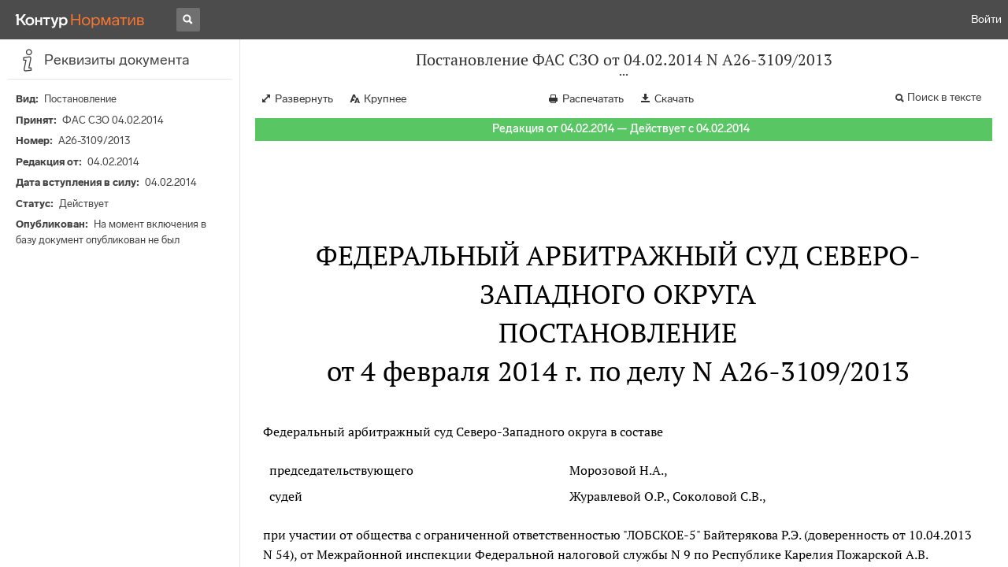

--- FILE ---
content_type: text/html; charset=utf-8
request_url: https://normativ.kontur.ru/document?moduleId=7&documentId=240415
body_size: 20164
content:


<!doctype html>
<html lang="ru" prefix="og: http://ogp.me/ns# article: http://ogp.me/ns/article#">
<head runat="server">
	<meta charset="utf-8">


<title>Постановление ФАС СЗО от 04.02.2014 N А26-3109/2013 &mdash; Редакция от 04.02.2014 &mdash; Контур.Норматив</title>

	<meta name="description" content="Постановление ФАС СЗО от 04.02.2014 N А26-3109/2013 об оставлении без изменения постановления: частично удовлетворив иск о признании частично недействительным решения налогового органа, суд исходил из того, что налоговым органом в ходе проверки не получено доказательств, опровергающих реальность операций по поставке спорным контрагентом товаров обществу, представленные налогоплательщиком документы подтверждают факт поставки заявителю товара &mdash; Редакция от 04.02.2014 &mdash; с последними изменениями скачать на сайте Контур.Норматив" />

	<meta name="keywords" content="Постановление ФАС СЗО от 04.02.2014 N А26-3109/2013"/>

	<link rel="canonical" href="https://normativ.kontur.ru/document?moduleId=7&documentId=240415" />



	<meta http-equiv="X-UA-Compatible" content="IE=edge">
	<meta name="viewport" content="width=device-width, initial-scale=1">

	
<script src="/theme/js/lib/sentry-7.106.1.min.js?540622180" crossorigin="anonymous"></script>
<script>
	Sentry.init({
		dsn: "https://1ba55aec74cf403a96b32cadeffe9d90@sentry.kontur.host/1023",
		environment: "prod",
		release: "111e34910b2c8c58cfa32a647800ce4dcfc6141b",
		beforeSend: function(event) {
			event.fingerprint = ['{{ default }}', "prod"];

			return event;
		},
		tracesSampleRate: 0.1,
	});
	Sentry.setUser({
		id: null
	});
	Sentry.setTag("protocol", document.location.protocol);
	if (!Object.fromEntries) {
		Sentry.setTag("OldBrowser", "OldBrowser");
	}
</script>
	
<script src="https://metrika.kontur.ru/tracker/normativ.js"></script>
<script src="/theme/js/click-listener.js"></script>
<script>
	normativQueue = [];
	window.listenToClicks(function (trackData) {
		var action = [trackData.id, trackData.className, trackData.textContent].join(' ');
		normativQueue.push(['trackEvent', 'normativ-auto', action, null, JSON.stringify(trackData)]);
	});
</script>


	

<link rel="shortcut icon" type="image/x-icon" href="https://s.kontur.ru/common-v2/icons-products/normativ/favicon/favicon.ico">
<link rel="apple-touch-icon" sizes="120x120" href="/apple-touch-icon.png?v=3">
<link rel="icon" type="image/png" sizes="32x32" href="https://s.kontur.ru/common-v2/icons-products/normativ/favicon/normativ-favicon-32.png">
<link rel="icon" type="image/png" sizes="16x16" href="https://s.kontur.ru/common-v2/icons-products/normativ/favicon/normativ-favicon-16.png">

<link href="/theme/css/document.min.css?540622180" rel="stylesheet"/>
<link href="/theme/css/doc.min.css?540622180" rel="stylesheet"/>



<script type="text/javascript">
	(function() {
		var alreadyInited = window.currentAccountInfo != null;
		if (alreadyInited)
			return;

		var info = window.currentAccountInfo = {
			id: null,
			region: null,
			autoRegion: null,
			roles: "Guest",
			isExternUser: false,
			isDemoUser: false,
			isExpert: false,			
		};

		
	})();
</script>

	<script src="/theme/js/doc-page.min.js?540622180" type="text/javascript"></script>
	<script src="https://yastatic.net/es5-shims/0.0.2/es5-shims.min.js"></script>
	<script src="https://yastatic.net/share2/share.js"></script>

	

<script>
    var pageOptions = pageOptions || {};
    pageOptions.common = {"account":{"accountId":null,"portalUserId":null,"userName":null,"email":null,"newEmail":null,"emailApproved":null,"inn":null,"kpp":null,"phone":null,"orgName":null},"isFTest":false,"tokenInput":"\u003cinput name=\u0022__RequestVerificationToken\u0022 type=\u0022hidden\u0022 value=\u0022tGw1v9qywy3Bq9ctxF26FU564wfUjx9VK1y3szamGaJly9UQI/n/2Ymyb2oyjC1ZMEFHSGrAgOOcQTyNn6tLwIFnFtS++9+/AvIhZwrX67xw86dUYNb67hktVpRjpzkjsswQWg==\u0022 /\u003e"};
    window.microSessionId = "8010fee2-beed-457b-bee5-6f6a41f4db97";
</script>
</head>
<body class="document   " id="document">
<div id="root"></div>
		<div id="OldBrowsersWarning" style="max-height: 66px;" data-tid="OldBrowsersWarning"></div>
<script>
	document.backendVersion =
		'111e34910b2c8c58cfa32a647800ce4dcfc6141b';

	function mobileExpand() {
		var $body = $(document.body);
		if ($(window).width() < 800) {
			$body.addClass('is-mobile-view is-mobile-expanded');
			if ($body.hasClass('is-expanded')) {
				$body.removeClass('is-expanded').addClass('-is-expanded');
			}
		} else {
			$body.removeClass('is-mobile-view is-mobile-expanded');
			if ($body.hasClass('-is-expanded')) {
				$body.removeClass('-is-expanded').addClass('is-expanded');
			}
		}
	}

	mobileExpand();
	$(window).on('resize', mobileExpand);
</script>


<div class="l-main" id="document-area">
			<div class="l-aside">
				

<div class="sidebar" id="js-sidebar">
	<div class="sidebar-blocks">
			<div class="sidebar-block sidebar-info is-active" data-sidebar-block-type="info" style="bottom:0px;top:0px;">
				<div class="sidebar-block-title" data-clickable data-tid="SidebarBlockTitle">
					<span class="sidebar-block-title-icon">
						<span class="icon"></span>
					</span>
					<span class="sidebar-block-title-text">Реквизиты документа</span>
				</div>
				<div class="sidebar-block-content" id="js-sidebar-info-frame">
					

<div class="doc_info">
		<div class="doc_info-text dt-list_colon-separated">
			<dl><dt>Вид</dt><dd>Постановление</dd>
<dt>Принят</dt><dd>ФАС СЗО 04.02.2014</dd>
<dt>Номер</dt><dd>А26-3109/2013</dd>
<dt>Редакция от</dt><dd>04.02.2014</dd>
<dt>Дата вступления в силу</dt><dd>04.02.2014</dd>
<dt>Статус</dt><dd>Действует</dd>
<dt>Опубликован</dt><dd>На момент включения в базу документ опубликован не был</dd>
</dl>
		</div>
</div>
				</div>
			</div>
	</div>
</div>

			</div>			
	<div class="l-content">
		<div class="doc_frame" id="js-doc-frame">
			<div class="doc_frame-scroll" id="js-doc-scroll-container">
				


<div class="l-container doc_header" id="js-doc-header">
	<div class="doc_header-wrapper">
		<div class="doc_header-container">
			<div class="doc_header-content">
				
<div class="doc_titlebar-wrapper">
	<div class="doc_titlebar" id="js-titlebar" data-clickable data-tid="DocTitlebar">
		<h1 class="doc_titlebar-title">Постановление ФАС СЗО от 04.02.2014 N А26-3109/2013</h1>
			<div class="doc_titlebar-title-second">&quot;Об оставлении без изменения постановления: частично удовлетворив иск о признании частично недействительным решения налогового органа, суд исходил из того, что налоговым органом в ходе проверки не получено доказательств, опровергающих реальность операций по поставке спорным контрагентом товаров обществу, представленные налогоплательщиком документы подтверждают факт поставки заявителю товара&quot;</div>
			<div class="doc_titlebar-toggle"></div>
	</div>
</div>

				<div class="doc_toolbar-wrapper">
	<div class="doc_toolbar" id="js-doc-page-toolbar"></div>
</div>
				




	<div class="rev_info-wrapper">
		<div class="rev_info rev_info--current" id="js-revisions-info">
			<div class="rev_info-status" id="js-revisions-status" data-status="Actual" data-status-type="General"><b>Редакция от 04.02.2014 &mdash; Действует с 04.02.2014</b></div>
		</div>
	</div>
			</div>
		</div>
	</div>
</div>
				<div class="l-container doc_frame-container" id="js-doc-frame-container">
					<div class="doc_container fs-smaller" id="js-doc-container">
						<div class="doc_frame-page doc_frame-page--fst is-in-viewport" >
								<div class="doc_text lmml-0" id="js-doc-text">
										<div class="doc_text_part" id="js-doc-text-part">
											<div class="doc_text_part-content" id="js-doc-text-content-part" >
												<P class="dt-p" data-wi="0"><A NAME="l0"></A></P><H2 style="text-align: center" data-wi="0">ФЕДЕРАЛЬНЫЙ АРБИТРАЖНЫЙ СУД СЕВЕРО-ЗАПАДНОГО ОКРУГА</H2><H2 style="text-align: center" data-wi="5">ПОСТАНОВЛЕНИЕ <BR>от 4 февраля 2014 г. по делу N А26-3109/2013</H2><P class="dt-p" data-wi="15">Федеральный арбитражный суд Северо-Западного округа в составе</P><DIV class="clearfix"><DIV ALIGN=LEFT class="f_l"><TABLE WIDTH=90% BORDER=0 CELLSPACING=0 class='bc'><TR data-wi="22"><TD VALIGN=top FRAME=0 class='ln tn rn bn'><A NAME="l1"></A>председательствующего</TD> <TD VALIGN=top FRAME=0 class='ln tn rn bn'>Морозовой Н.А.,</TD></TR><TR data-wi="25"><TD VALIGN=top FRAME=0 class='ln tn rn bn'>судей</TD> <TD VALIGN=top FRAME=0 class='ln tn rn bn'>Журавлевой О.Р., Соколовой С.В.,</TD></TR></TABLE></DIV></DIV><P class="dt-p" data-wi="30">при участии от общества с ограниченной ответственностью &quot;ЛОБСКОЕ-5&quot; Байтерякова Р.Э. (доверенность от 10.04.2013 N 54), от Межрайонной инспекции Федеральной налоговой службы N 9 по Республике Карелия Пожарской А.В. (доверенность от 06.12.2013 N 06-05/13-16), рассмотрев 04.02.2014 в открытом судебном заседании кассационную жалобу Межрайонной инспекции Федеральной налоговой службы N 9 по Республике Карелия на постановление Тринадцатого арбитражного апелляционного суда от 16.10.2013 по делу N А26-3109/2013 (судьи Горбачева О.В., Будылева М.В., Семиглазов В.А.),<A NAME="l2"></A><A NAME="l47"></A></P><span class="dt-b"></span><P ALIGN=center data-wi="100">установил:</P><span class="dt-b"></span><P class="dt-p" data-wi="101">Общество с ограниченной ответственностью &quot;ЛОБСКОЕ-5&quot;, место нахождения: 186350, Республика Карелия, Медвежьегорский район, станция Пергуба, ОГРН 1021001010250 (далее - Общество, ООО &quot;ЛОБСКОЕ-5&quot;), обратилось в Арбитражный суд Республики Карелия с заявлением, уточненным в порядке <A HREF="/document?moduleId=1&amp;documentId=175440#l215" class="a" TARGET="_blank">статьи 49</A> Арбитражного процессуального кодекса Российской Федерации (далее - АПК РФ), о признании недействительным решения Межрайонной инспекции Федеральной налоговой службы N 9 по Республике Карелия, место нахождения: 186352, Республика Карелия, город Медвежьегорск, Заводская улица, дом 7, ОГРН 1041003430005 (далее - Инспекция), от 07.02.2013 N 07-03/8 в части предложения уплатить излишне возмещенный налог на добавленную стоимость (далее - НДС) в сумме 1 389 661 руб. и пени в размере 134 084 руб. 78 коп., начисленные за нарушение срока уплаты этого налога, а также в части привлечения Общества к ответственности, предусмотренной <A HREF="/document?moduleId=1&amp;documentId=220988#l2808" class="a" TARGET="_blank">статьей 123</A> Налогового кодекса Российской Федерации (далее - НК РФ), в виде штрафа в сумме 165 782 руб. 60 коп.<A NAME="l3"></A><A NAME="l48"></A><A NAME="l4"></A></P><P class="dt-p" data-wi="244">Решением суда первой инстанции от 26.06.2013 (судья Гарист С.Н.) заявленные требования удовлетворены частично. Суд признал недействительным оспариваемое решение Инспекции в части привлечения к налоговой ответственности по <A HREF="/document?moduleId=1&amp;documentId=220988#l2808" class="a" TARGET="_blank">статье 123</A> НК РФ и обязал налоговый орган устранить допущенные нарушения прав и законных интересов заявителя. В удовлетворении остальной части заявленных требований отказано.<A NAME="l49"></A><A NAME="l5"></A></P><P class="dt-p" data-wi="293">Постановлением апелляционного суда от 16.10.2013 решение суда от 26.06.2013 отменено в части отказа в удовлетворении требований Общества. Суд признал недействительным решение Инспекции от 07.02.2013 N 07-03/8 в части доначисления НДС в сумме 1 389 661 руб. и пеней в размере 134 056 руб. 64 коп. В остальной части решение суда оставлено без изменения.<A NAME="l50"></A></P><P class="dt-p" data-wi="346">В кассационной жалобе Инспекция, ссылаясь на нарушение судом апелляционной инстанции норм материального права и на несоответствие его выводов фактическим обстоятельствам и имеющимся в деле доказательствам, просит отменить вынесенное им постановление и принять по данному делу новый судебный акт - об отказе Обществу в удовлетворении заявления.<A NAME="l6"></A></P><P class="dt-p" data-wi="391">Податель жалобы утверждает об отсутствии реальных финансово-хозяйственных отношений между ООО &quot;ЛОБСКОЕ-5&quot; и обществом с ограниченной ответственностью &quot;Компания ТрансСтрой&quot; (далее - ООО &quot;Компания ТрансСтрой&quot;), связанных с приобретением товара. В данном случае, как считает налоговый орган, имеющиеся у налогоплательщика документы содержат недостоверные сведения, у поставщика не имелось возможности осуществить поставку товара, Обществом не проявлена должная осмотрительности при выборе контрагента.<A NAME="l51"></A><A NAME="l7"></A></P><P class="dt-p" data-wi="449">Инспекция также не согласна с постановлением апелляционного суда в части признания недействительным ее решения о привлечении Общества к ответственности, предусмотренной <A HREF="/document?moduleId=1&amp;documentId=220988#l2808" class="a" TARGET="_blank">статьей 123</A> НК РФ. Как указывает налоговый орган, объективной стороной правонарушения, ответственность за которое установлена этой статьей, является неперечисление (неполное перечисление) сумм налога на доходы физических лиц (далее - НДФЛ), подлежащего удержанию и перечислению налоговым агентом в установленный срок. Факт наличия у заявителя переплаты не освобождает его от обязанности перечислить в бюджет сумму налога, фактического удержанного из доходов физических лиц в срок, указанный в <A HREF="/document?moduleId=1&amp;documentId=221342#l6573" class="a" TARGET="_blank">пункте 6</A> статьи 226 НК РФ.<A NAME="l52"></A><A NAME="l8"></A></P><P class="dt-p" data-wi="539">В отзыве на кассационную жалобу ООО &quot;ЛОБСКОЕ-5&quot;, считая обжалуемое постановление апелляционного суда, законным и обоснованным, просит оставить его без изменения, а жалобу налогового органа - без удовлетворения.<A NAME="l53"></A></P><P class="dt-p" data-wi="567">В судебном заседании представитель Инспекции поддержал доводы кассационной жалобы, а представитель Общества возражал против ее удовлетворения по мотивам, изложенным в отзыве.<A NAME="l9"></A></P><P class="dt-p" data-wi="588">Законность обжалуемого судебного акта проверена в кассационном порядке.</P><P class="dt-p" data-wi="596">Как видно из материалов дела, Инспекцией проведена выездная налоговая проверка правильности исчисления, полноты и своевременности уплаты (удержания и перечисления) ООО &quot;ЛОБСКОЕ-5&quot; в бюджет налогов и сборов, в том числе НДС за период с 01.01.2010 по 31.12.2010 и НДФЛ, подлежащего удержанию и перечислению в бюджет Обществом как налоговым агентом, за период с 01.11.2010 по 31.12.2011. По результатам проверки налоговым органом составлен акт от 09.11.2012 N 11-03/70 и с учетом представленных налогоплательщиком возражений и материалов, полученных в ходе дополнительных мероприятий налогового контроля, принято решение от 07.02.2013 N 07-03/8 о привлечении к ответственности за совершение налогового правонарушения. Указанным решением Обществу уменьшена сумма НДС, излишне заявленного к возмещению, в сумме 1 389 661 руб. и предложено уплатить указанную сумму налога и 134 056 руб. 64 коп. пеней. Этим решением налоговый орган также предложил заявителю удержать и перечислить в бюджет 3 510 руб. неудержанного НДФЛ или письменно сообщить о невозможности его удержания и начислил 610 руб. 41 коп. пеней за несвоевременное перечисление в бюджет НДФЛ. Кроме того, Общество привлечено к ответственности, предусмотренной <A HREF="/document?moduleId=1&amp;documentId=220988#l2808" class="a" TARGET="_blank">статьей 123</A> НК РФ, в виде взыскания штрафа в сумме 166 484 руб. 60 коп.<A NAME="l54"></A><A NAME="l10"></A><A NAME="l55"></A><A NAME="l11"></A></P><P class="dt-p" data-wi="778">Управление Федеральной налоговой службы по Республике Карелия решением от 11.04.2013 N 13-11/03231с оставило без изменения обжалованное налогоплательщиком в апелляционном порядке решение Инспекции.</P><P class="dt-p" data-wi="800">Посчитав решение Инспекции от 07.02.2013 N 07-03/8 незаконным в части, ООО &quot;ЛОБСКОЕ-5&quot; оспорило его в арбитражном суде.<A NAME="l56"></A></P><P class="dt-p" data-wi="817">Суд первой инстанции отказал Обществу в удовлетворении требования о признании недействительным оспариваемого решения Инспекции в части доначисления НДС и пеней по взаимоотношениям с ООО &quot;Компания ТрансСтрой&quot;. Суд пришел к выводу, что имеющиеся в материалах дела доказательства и установленные на их основе обстоятельства в совокупности документально подтверждают только факт наличия взаимоотношений между Обществом и названным поставщиком при фактическом отсутствии совершения в отношении спорного товара каких-либо хозяйственных операций. По мнению суда, из приобщенных в дело доказательств невозможно сделать вывод об осуществлении Обществом операций по приобретению товара, в то же время эти доказательства свидетельствуют о нереальности заявленных им хозяйственных операций и подтверждают позицию Инспекции о незаконном предъявлении налогоплательщиком к возмещению спорной суммы НДС.<A NAME="l12"></A><A NAME="l57"></A><A NAME="l13"></A></P><P class="dt-p" data-wi="928">Апелляционный суд отменил решение суда первой инстанции в этой части. Принимая такое решение, суд исходил из того, что налоговым органом в ходе проверки не получено доказательств, опровергающих реальность операций по поставке спорным контрагентом товаров Обществу. Представленные налогоплательщиком документы, а также обстоятельства, установленные вступившими в законную силу судебными актами по делу N А26-11148/2012, в совокупности подтверждают факт поставки ООО &quot;Компания ТрансСтрой&quot; заявителю товара. При реальности произведенного сторонами исполнения по сделке факт непредставления поставщиками второго и третьего звена документов не свидетельствует о получении Обществом необоснованной налоговой выгоды. Доказательств непроявления ООО &quot;ЛОБСКОЕ-5&quot; должной осмотрительности и осторожности при выборе контрагента, а также согласованных действий указанных лиц, направленных на получение необоснованной налоговой выгоды, Инспекцией в материалы дела не представлено.<A NAME="l58"></A><A NAME="l14"></A><A NAME="l15"></A></P><P class="dt-p" data-wi="1042">Кассационная инстанция, рассмотрев материалы дела и проверив правильность применения судом апелляционной инстанции норм материального и процессуального права, не находит оснований для удовлетворения жалобы налогового органа по рассматриваемому эпизоду.</P><P class="dt-p" data-wi="1070">В результате выездной налоговой проверки Инспекцией сделан вывод о завышении Обществом предъявленного к возмещению за IV квартал 2010 года НДС в результате неправомерного предъявления к вычету 1 389 661 руб. этого налога по счету-фактуре от 29.10.2010 N 29101, выставленному ООО &quot;Компания ТрансСтрой&quot;. Как указал налоговый орган, установленные в ходе проверки обстоятельства свидетельствуют об отсутствии реальных хозяйственных операций между заявителем и указанным контрагентом; представленные налогоплательщиком документы содержат недостоверные сведения и не подтверждают факт доставки товара от поставщика.<A NAME="l59"></A><A NAME="l16"></A></P><P class="dt-p" data-wi="1147">В постановлении Пленума Высшего Арбитражного Суда Российской Федерации <A HREF="/document?moduleId=7&amp;documentId=98469#l0" data-status="actual" class="a" TARGET="_blank">от 12.10.2006 N 53</A> &quot;Об оценке арбитражными судами обоснованности получения налогоплательщиками налоговой выгоды&quot; разъяснено, что судебная практика разрешения налоговых споров исходит из презумпции добросовестности налогоплательщиков и иных участников правоотношений в сфере экономики. В связи с этим предполагается, что действия налогоплательщика, имеющие своим результатом получение налоговой выгоды, экономически оправданны, а сведения, содержащиеся в налоговой декларации и бухгалтерской отчетности, достоверны.<A NAME="l60"></A><A NAME="l17"></A></P><P class="dt-p" data-wi="1213">Представление налогоплательщиком в налоговый орган всех надлежащим образом оформленных документов, предусмотренных законодательством о налогах и сборах, в целях получения налоговой выгоды является основанием для ее получения, если налоговым органом не доказано, что сведения, содержащиеся в этих документах, неполны, недостоверны и (или) противоречивы.<A NAME="l61"></A><A NAME="l18"></A></P><P class="dt-p" data-wi="1255">На основании <A HREF="/document?moduleId=1&amp;documentId=221342#l461" class="a" TARGET="_blank">пункта 1</A> статьи 171 НК РФ налогоплательщик имеет право уменьшить общую сумму налога, исчисленную в соответствии со <A HREF="/document?moduleId=1&amp;documentId=221342#l11363" class="a" TARGET="_blank">статьей 166</A> НК РФ, на установленные <A HREF="/document?moduleId=1&amp;documentId=221342#l461" class="a" TARGET="_blank">статьей 171</A> НК РФ налоговые вычеты. Вычетам согласно <A HREF="/document?moduleId=1&amp;documentId=221342#l3832" class="a" TARGET="_blank">статье 172</A> НК РФ подлежат суммы НДС, предъявленные налогоплательщику при приобретении товаров (работ, услуг), после принятия на учет указанных товаров (работ, услуг) и при наличии соответствующих первичных документов. Налоговые вычеты, предусмотренные <A HREF="/document?moduleId=1&amp;documentId=221342#l461" class="a" TARGET="_blank">статьей 171</A> НК РФ, производятся на основании соответствующих требованиям <A HREF="/document?moduleId=1&amp;documentId=221342#l416" class="a" TARGET="_blank">статьи 169</A> НК РФ счетов-фактур, выставленных продавцами при приобретении налогоплательщиком товаров (работ, услуг), после принятия на учет указанных товаров (работ, услуг) при наличии соответствующих первичных документов.<A NAME="l62"></A><A NAME="l19"></A></P><P class="dt-p" data-wi="1354">С учетом изложенного, при соблюдении названных требований статей <A HREF="/document?moduleId=1&amp;documentId=221342#l416" class="a" TARGET="_blank">169</A>, <A HREF="/document?moduleId=1&amp;documentId=221342#l461" class="a" TARGET="_blank">171</A> и <A HREF="/document?moduleId=1&amp;documentId=221342#l3832" class="a" TARGET="_blank">172</A> НК РФ налогоплательщик вправе претендовать на получение налогового вычета при исчислении НДС.<A NAME="l63"></A></P><P class="dt-p" data-wi="1379">Применение налоговых вычетов по НДС и возмещение налога правомерно при наличии документов, отвечающих требованиям достоверности и подтверждающих реальные хозяйственные операции, обязанность по представлению которых лежит на налогоплательщике - покупателе товаров (работ, услуг). При оценке доказательств, подтверждающих или опровергающих реальность осуществления хозяйственных операций, необходима проверка их достоверности (<A HREF="/document?moduleId=1&amp;documentId=175440#l333" class="a" TARGET="_blank">часть 3</A> статьи 71 АПК РФ).<A NAME="l20"></A></P><P class="dt-p" data-wi="1432">Судом апелляционной инстанции установлено и Инспекцией не оспаривается, что в период с 21.09.2010 по 11.07.2011 Общество осуществляло реконструкцию железнодорожного пути необщего пользования, примыкающего к станции Пергуба Октябрьской железной дороги (том дела 2, листы 30 - 34).<A NAME="l64"></A><A NAME="l21"></A></P><P class="dt-p" data-wi="1468">Для целей строительства железнодорожного полотна Обществом заключен договор от 03.09.2010 с ООО &quot;Компания ТрансСтрой&quot;. В соответствии с приложением N 1 к договору поставке подлежат рельсы РШР КБ-65 эпюра 1841 с/г с переборкой, рельсы РШР КБ-65 эпюра с/г с переборкой, комплект стрелочного перевода Р-65, 1/9 с/г и переводной механизм. Общая стоимость товара по договору с НДС составляет 9 109 999 руб. 43 коп.; поставка товара осуществляется после 30% предоплаты в течение 10 дней по адресу: Республика Карелия, Медвежьегорский район, промышленная площадка ООО &quot;ЛОБСКОЕ-5&quot;, станция Пергуба.<A NAME="l65"></A><A NAME="l22"></A></P><P class="dt-p" data-wi="1554">В декларации за IV квартал 2010 года Общество включило в состав налоговых вычетов 1 389 660 руб. 93 коп. НДС в связи с приобретением в октябре 2010 года товара у ООО &quot;Компания ТрансСтрой&quot;. В обоснование применения налоговых вычетов налогоплательщиком представлены договор с приложением N 1, счет-фактура от 29.10.2010 N 29101, товарная накладная от 29.10.2010 N 29101 (том дела 2, листы 11 - 16).</P><P class="dt-p" data-wi="1618">Опрошенный Инспекцией в ходе выездной проверки Шушеров В.В. (учредитель и руководитель ООО &quot;Компания ТрансСтрой&quot; в период с декабря 2009 года по декабрь 2010 года), сообщил, что основным видом деятельности названной организации в 2010 году являлась купля-продажа строительных материалов. Шушеров В.В. подтвердил наличие хозяйственных операций с Обществом в 2010 году по поставке товаров, а также пояснил, что все финансовые и хозяйственные документы подписывал лично, расчеты производились путем безналичной оплаты, ООО &quot;Компания ТрансСтрой&quot; не является производителем товара, не имеет в собственности или аренде складских помещений, поскольку закупка товара осуществлялся под конкретный заказ покупателя (протокол опроса от 16.03.2012 N 4.7-08/18; том дела 2, листы 17 - 21).<A NAME="l23"></A><A NAME="l66"></A><A NAME="l24"></A></P><P class="dt-p" data-wi="1722">Соответствие счета-фактуры от 29.10.2010 N 29101 требованиям <A HREF="/document?moduleId=1&amp;documentId=221342#l416" class="a" TARGET="_blank">статьи 169</A> НК РФ не оспаривается налоговым органом. Подписание Шушеровым В.В. этого счета-фактуры и товарной накладной от 29.10.2010 N 29101 подтверждено заключением эксперта N 1999/169 (том дела 2, листы 22 - 27).</P><P class="dt-p" data-wi="1761">Оплата приобретенного у ООО &quot;Компания ТрансСтрой&quot; товара осуществлена Обществом частично (в сумме 5 465 999 руб. 66 коп.) путем перечисления денежных средств на расчетный счет контрагента и последним получена. Указанный товар оприходован Обществом и использован при реконструкции железнодорожного пути необщего пользования.<A NAME="l67"></A><A NAME="l25"></A></P><P class="dt-p" data-wi="1802">В связи с неполной оплатой Обществом товара ООО &quot;Компания ТрансСтрой&quot; обратилось в Арбитражный суд Республики Карелия с иском о взыскании 3 643 999 руб. 77 коп. задолженности за продукцию, поставленную по договору поставки от 03.09.2010. Решением Арбитражного суда Республики Карелия от 19.02.2012 по делу N А26-11148/2012, оставленным без изменения постановлением Тринадцатого арбитражного апелляционного суда от 14.06.2013, исковые требования ООО &quot;Компания ТрансСтрой&quot; удовлетворены.<A NAME="l68"></A><A NAME="l26"></A></P><P class="dt-p" data-wi="1864">Приняв во внимание названные обстоятельства, апелляционный суд пришел к правильному выводу о том, что позиция суда первой инстанции о недоказанности Обществом реальности хозяйственных операций, в отношении которых заявлены спорные налоговые вычеты, не соответствует действительности.</P><P class="dt-p" data-wi="1898">Суд апелляционной инстанции обоснованно признал несостоятельным довод Инспекции, поддержанный судом первой инстанции, о том, что непредставление заявителем товарно-транспортных накладных свидетельствует об отсутствии реальных операций по поставке товара.<A NAME="l27"></A></P><P class="dt-p" data-wi="1925">Как установлено апелляционным судом, согласно условиям договора от 03.09.2010 поставка товара осуществляется контрагентом по адресу: Республика Карелия, Медвежьегорский район, промышленная площадка ООО &quot;ЛОБСКОЕ-5&quot;, станция Пергуба, то есть на склад покупателя. Следовательно, доставка товара входила в обязанности поставщика. Общество в подтверждение получения товара представило товарную накладную по форме ТОРГ-12, содержащую сведения о грузоотправителе, грузополучателе, поставщике, плательщике, о наименовании товара, его количестве и цене, а также указание на должности лиц отпустивших и принявших товар, их подписи, что подтверждает факт отгрузки товара. Отклоняя утверждение Инспекции о том, что товарно-транспортная накладная является единственным документом, служащим для оприходования покупателем товаров, суд апелляционной инстанции учел правовую позицию, сформированную Высшим Арбитражным Судом Российской Федерации в постановлении Президиума <A HREF="/document?moduleId=7&amp;documentId=183641#l0" data-status="actual" class="a" TARGET="_blank">от 09.12.2010 N 8835/10</A>.<A NAME="l69"></A><A NAME="l28"></A><A NAME="l70"></A></P><P class="dt-p" data-wi="2041">Довод налогового органа об отсутствии у ООО &quot;Компания ТрансСтрой&quot; на момент поставки товара Обществу необходимого количества товара был предметом рассмотрения и оценки апелляционного суда.<A NAME="l29"></A></P><P class="dt-p" data-wi="2065">Судом выяснено, что Инспекцией в ходе проверки на основании данных о движении денежных средств по расчетному счету названного контрагента установлено перечисление денежных средств а адрес общества с ограниченной ответственностью &quot;Элит Строй Дом&quot; с назначением платежа &quot;оплата по договору купли-продажи&quot;, общества с ограниченной ответственностью &quot;Парагон&quot; с назначением платежа &quot;оплата по договору купли-продажи за стройматериалы&quot;, индивидуального предпринимателя Шуба С.М. с назначением платежа &quot;за транспортные услуги&quot; и &quot;оплата за изделия ПВХ&quot;. В ходе опроса предприниматель Шуба С.М. пояснил, что в 2010 году он осуществлял поставку товаров ООО &quot;Компания ТрансСтрой&quot;, приобретенного им в свою очередь у общества с ограниченной ответственностью &quot;Гранд&quot; (далее - ООО &quot;Гранд&quot;). Оплата товара осуществлялась безналичным путем и путем передачи наличных денежных средств. По требованию Инспекции Шуба С.М. представил соответствующие документы.<A NAME="l71"></A><A NAME="l30"></A><A NAME="l72"></A></P><P class="dt-p" data-wi="2190">Как указал апелляционный суд, анализ наименования и количества товара, поставленного по цепочке: ООО &quot;Гранд&quot; - предприниматель Шуба С.М. - ООО &quot;Компания ТрансСтрой&quot;, позволяет сделать вывод о том, что на момент поставки спорного товара в адрес Общества заявленный налогоплательщиком контрагент фактически обладал необходимым количеством товара для реального исполнения обязательств по договору от 03.09.2010. Утверждение Инспекции о том, что поставленный от ООО &quot;Гранд&quot; в адрес предпринимателя Шуба С.М. товар в дальнейшем ООО &quot;Компания ТрансСтрой&quot; в полном объеме реализовало обществу с ограниченной ответственностью &quot;ЕСГ-Диабаз&quot;, документально не подтверждено.<A NAME="l31"></A><A NAME="l73"></A></P><P class="dt-p" data-wi="2276">На основании изложенного следует согласиться с выводом суда апелляционной инстанции о том, что довод Инспекции об отсутствии у ООО &quot;Компания ТрансСтрой&quot; объективной возможности в поставке товаров в адрес Общества является предположительным и в нарушение требований <A HREF="/document?moduleId=1&amp;documentId=175440#l294" class="a" TARGET="_blank">статьи 65</A> АПК РФ не подтвержден соответствующими доказательствами.<A NAME="l32"></A></P><P class="dt-p" data-wi="2319">При таких обстоятельствах апелляционный суд пришел к правильному выводу о том, что налоговым органом в ходе проверки не получено доказательств, свидетельствующих о нереальности заявленных Обществом операций. Ссылка Инспекции на непредставление заявителем сертификатов качества продукции, поддержанная судом первой инстанции как одно из оснований отсутствия реальных операций, получила оценку апелляционного суда и отклонена, поскольку само по себе отсутствие сертификатов не свидетельствует о бестоварности сделки.<A NAME="l74"></A><A NAME="l33"></A></P><P class="dt-p" data-wi="2381">Более того, суд обоснованно принял во внимание, что в ходе проверки Инспекцией не выявлено обстоятельств, позволяющих усомниться в добросовестности Общества, и того, что сведения, содержащиеся в представленных им документах, неполны, недостоверны и (или) противоречивы. Не добыл налоговый орган и доказательств направленности действий ООО &quot;ЛОБСКОЕ-5&quot; при заключении и исполнении сделок с ООО &quot;Компания ТрансСтрой&quot; на получение необоснованной налоговой выгоды.<A NAME="l75"></A><A NAME="l34"></A></P><P class="dt-p" data-wi="2439">Апелляционный суд при рассмотрении дела всесторонне и полно исследовал фактические обстоятельства по делу, привел аргументы, на основании которых признал ошибочным позицию суда первой инстанции, оценил представленные доказательства и доводы участвующих в деле лиц в соответствии с требованиями <A HREF="/document?moduleId=1&amp;documentId=175440#l290" class="a" TARGET="_blank">главы 7</A> Арбитражного процессуального кодекса Российской Федерации.</P><P class="dt-p" data-wi="2483">Нарушений судом апелляционной инстанции норм материального и процессуального права не установлено, поэтому суд кассационной инстанции не усматривает оснований для отмены обжалуемого постановления по указанному эпизоду и удовлетворения жалобы Инспекции.<A NAME="l35"></A></P><P class="dt-p" data-wi="2512">В кассационной жалобе Инспекция оспаривает принятые по данному делу решение и постановление в части признания недействительным ее решения о привлечении к ответственности, предусмотренной <A HREF="/document?moduleId=1&amp;documentId=220988#l2808" class="a" TARGET="_blank">статьей 123</A> НК РФ, в виде штрафа в сумме 165 782 руб. 60 коп.</P><P class="dt-p" data-wi="2549">Положения <A HREF="/document?moduleId=1&amp;documentId=220988#l2808" class="a" TARGET="_blank">статьи 123</A> НК РФ предусматривают применение мер налоговой ответственности в виде взыскания штрафа в размере 20 процентов от суммы, подлежащей удержанию и (или) перечислению, за невыполнение налоговым агентом обязанности как по удержанию, так и (или) перечислению налогов.<A NAME="l76"></A><A NAME="l36"></A></P><P class="dt-p" data-wi="2587">Из материалов дела следует, что Инспекция в ходе проверки пришла к выводу о нарушении Обществом <A HREF="/document?moduleId=1&amp;documentId=221342#l6573" class="a" TARGET="_blank">пункта 6</A> статьи 226 НК РФ, выразившемся в несвоевременном перечислении в бюджет сумм удержанного с заработной платы НДФЛ в период с 01.11.2010 по 31.12.2011.</P><P class="dt-p" data-wi="2626">Согласно позиции ООО &quot;ЛОБСКОЕ-5&quot;, приведенной в направленном в суд заявлении и в отзыве на кассационную жалобу, привлечение его к ответственности по <A HREF="/document?moduleId=1&amp;documentId=220988#l2808" class="a" TARGET="_blank">статье 123</A> НК РФ неправомерно, поскольку в спорном периоде им досрочно перечислялись суммы НДФЛ, а также имелась переплата этого налога и налога на добычу полезных ископаемых. Кроме того, по мнению Общества, обоснованность его доводов подтверждается тем, что Инспекция пени начислила лишь в размере 28 руб. 14 коп. на сумму налога в размере 9078 руб., в остальной части пени не начислялись, поскольку обязанность налогового агента в соответствии с приложением N 3 признана исполненной в срок.<A NAME="l77"></A><A NAME="l37"></A></P><P class="dt-p" data-wi="2722">Суд первой инстанции признал недействительным оспариваемое решение Инспекции в части привлечения Общества к ответственности, предусмотренной <A HREF="/document?moduleId=1&amp;documentId=220988#l2808" class="a" TARGET="_blank">статьей 123</A> НК РФ. Принимая такое решение, суд указал на то, что Инспекция, установив действительную обязанность Общества по исчислению, удержанию у налогоплательщиков и перечислению в бюджет НДФЛ, при определении штрафа по <A HREF="/document?moduleId=1&amp;documentId=220988#l2808" class="a" TARGET="_blank">статье 123</A> НК РФ должна была учесть имеющуюся у Общества переплату по НДФЛ и налогу на добычу полезных ископаемых.<A NAME="l38"></A></P><P class="dt-p" data-wi="2787">Этот вывод суда сделан без учета правовой позиции Высшего Арбитражного Суда Российской Федерации, изложенной в постановлениях Президиума <A HREF="/document?moduleId=7&amp;documentId=207452#l0" data-status="actual" class="a" TARGET="_blank">от 25.09.2012 N 4050/12</A> и <A HREF="/document?moduleId=7&amp;documentId=217176#l0" data-status="actual" class="a" TARGET="_blank">от 16.04.2013 N 15638/12</A>, однако не привел к принятию неправильного решения.<A NAME="l78"></A><A NAME="l39"></A></P><P class="dt-p" data-wi="2821">Апелляционный суд оставил без изменения решение суда первой инстанции в части, касающейся рассматриваемого эпизода, исходя из того, что Инспекция в ходе проверки установила, что Общество перечисляло НДФЛ в бюджет за счет собственных средств налогового агента заблаговременно до момента фактического удержания с доходов налогоплательщиков соответствующего налога.</P><P class="dt-p" data-wi="2866">На основании изложенного, апелляционный суд в подтверждение законности и обоснованности вывода суда первой инстанции об отсутствии у налогового органа правовых оснований для привлечения Общества как налогового агента к ответственности, предусмотренной <A HREF="/document?moduleId=1&amp;documentId=220988#l2808" class="a" TARGET="_blank">статьей 123</A> НК РФ, указал на следующее: ООО &quot;ЛОБСКОЕ-5&quot; заблаговременно (до выплаты дохода физическим лицам) перечисляло в бюджет суммы НДФЛ, что не может являться обстоятельством для вывода о нарушении им обязанности налогового агента по перечислению НДФЛ.<A NAME="l40"></A></P><P class="dt-p" data-wi="2932">В кассационной жалобе Инспекция не оспаривает вывод апелляционного суда о том, что Общество в проверенном периоде (с 01.11.2010 по 30.12.2011) перечисляло в бюджетную систему Российской Федерации НДФЛ раньше, чем выплачивало своим работникам доход. Это подтвердил и представитель налогового органа в судебном заседании суда кассационной инстанции.<A NAME="l79"></A><A NAME="l41"></A></P><P class="dt-p" data-wi="2977">В силу положений <A HREF="/document?moduleId=1&amp;documentId=220988#l2255" class="a" TARGET="_blank">пункта 4</A> статьи 24, <A HREF="/document?moduleId=1&amp;documentId=220988#l2324" class="a" TARGET="_blank">подпункта 1</A> пункта 3 статьи 44, <A HREF="/document?moduleId=1&amp;documentId=220988#l4044" class="a" TARGET="_blank">подпункта 1</A> пункта 3 статьи 45 НК РФ обязанность налогового агента по перечислению налога считается исполненной с момента предъявления в банк поручения на перечисление в бюджетную систему Российской Федерации на соответствующий счет Федерального казначейства денежных средств со счета в банке при наличии на нем достаточного денежного остатка на день платежа.<A NAME="l80"></A><A NAME="l42"></A></P><P class="dt-p" data-wi="3040">Согласно абзацу 2 <A HREF="/document?moduleId=1&amp;documentId=220988#l2326" class="a" TARGET="_blank">пункта 1</A> статьи 45 НК РФ обязанность по уплате налога должна быть выполнена в срок, установленный законодательством о налогах и сборах. Налогоплательщик вправе исполнить обязанность по уплате налога досрочно.</P><P class="dt-p" data-wi="3072">На основании <A HREF="/document?moduleId=1&amp;documentId=220988#l3036" class="a" TARGET="_blank">пункта 8</A> статьи 45 и <A HREF="/document?moduleId=1&amp;documentId=220988#l2252" class="a" TARGET="_blank">пункта 2</A> статьи 24 НК РФ правило о досрочной уплате налога распространяется и на налоговых агентов.</P><P class="dt-p" data-wi="3095">В соответствии с <A HREF="/document?moduleId=1&amp;documentId=175440#l1516" class="a" TARGET="_blank">частью 1</A> статьи 286 АПК РФ арбитражный суд кассационной инстанции проверяет законность решений, постановлений, принятых арбитражным судом первой и апелляционной инстанций, устанавливая правильность применения норм материального права и процессуального права при рассмотрении дела и принятии обжалуемого судебного акта и исходя из доводов, содержащихся в кассационной жалобе и возражений относительно жалобы.<A NAME="l43"></A></P><P class="dt-p" data-wi="3148">Никаких доводов, свидетельствующих о неправильном применении судом апелляционной инстанции при рассмотрении эпизода, касающегося привлечения Общества к ответственности, предусмотренной <A HREF="/document?moduleId=1&amp;documentId=220988#l2808" class="a" TARGET="_blank">статьей 123</A> НК РФ, норм материального права, жалоба налогового органа не содержит.<A NAME="l81"></A><A NAME="l44"></A></P><P class="dt-p" data-wi="3178">В кассационной жалобе налогового органа отсутствуют и ссылки на имеющиеся в материалах дела доказательства, которые не были исследованы апелляционным судом и не получили правовой оценки, либо опровергают его выводы.</P><P class="dt-p" data-wi="3207">Поскольку приведенные в кассационной жалобе Инспекции доводы по рассмотренному эпизоду не свидетельствуют о неправильном применении судом апелляционной инстанции норм права, оснований для отмены или изменения обжалуемого постановления апелляционного суда и удовлетворения жалобы налогового органа суд кассационной инстанции не усматривает.<A NAME="l45"></A></P><P class="dt-p" data-wi="3246">Руководствуясь <A HREF="/document?moduleId=1&amp;documentId=175440#l2411" class="a" TARGET="_blank">статьей 286</A>, <A HREF="/document?moduleId=1&amp;documentId=175440#l1521" class="a" TARGET="_blank">пунктом 1</A> части 1 статьи 287 и <A HREF="/document?moduleId=1&amp;documentId=175440#l1543" class="a" TARGET="_blank">статьей 289</A> Арбитражного процессуального кодекса Российской Федерации, Федеральный арбитражный суд Северо-Западного округа</P><span class="dt-b"></span><P ALIGN=center data-wi="3269">постановил:</P><span class="dt-b"></span><P class="dt-p" data-wi="3270">постановление Тринадцатого арбитражного апелляционного суда от 16.10.2013 по делу N А26-3109/2013 оставить без изменения, а кассационную жалобу Межрайонной инспекции Федеральной налоговой службы N 5 по Республике Карелия - без удовлетворения.<A NAME="l82"></A></P><span class="dt-b"></span><P ALIGN=right data-wi="3300"><I>Председательствующий</I> <BR><I>Н.А. МОРОЗОВА</I></P><span class="dt-b"></span><P ALIGN=right data-wi="3303"><I>Судьи</I> <BR><I>О.Р. ЖУРАВЛЕВА</I> <BR><I>С.В. СОКОЛОВА</I><A NAME="l46"></A></P>
											</div>
										</div>
								</div>
						</div>
					</div>
				</div>
			</div>
					<div class="hidden-container">
						<div class="selection-popup js-selection-popup hide" id="js-selection-popup">
							<div class="selection-popup-container">
								<button id="js-selection-print-btn" class="selection-popup-link">
									<span class="ficon">&#xe010;</span>
									Напечатать
								</button>
								<button id="js-selection-download-btn" class="selection-popup-link">
									<span class="ficon">&#xe015;</span>
									Скачать
								</button>
								<button id="js-selection-share-btn" class="selection-popup-link">
									<span class="ficon">&#xe062;</span>
									Поделиться ссылкой
								</button>
							</div>
							<span class="selection-popup-close" id="js-selection-popup-close" data-clickable data-tid="SelectionPopupClose"></span>
							<span class="selection-popup-arrow"><span class="selection-popup-arrow-inner"></span></span>
							<button class="selection-popup-stub"></button>
						</div>
					</div>
					<div id="infoPlaceRoot"></div>	
		</div>
	</div>
</div>

<iframe id="js-doc-download-frame" name="js-doc-download-frame" width="1" height="1" frameborder="0" src="" style="position:absolute;top:-1000px;left:-1000px;z-index:-1000;"></iframe>

<script>
	var pageOptions = pageOptions || {};

	pageOptions.documentUrl = "/document";
	pageOptions.rawSearchQuery = null, //что искать в документе

	(function(pageOptions) {
		var loadedAt = new Date().getTime();
		var options = {
			accountId:
				0,
			hasApprovedEmail:
				false,
			mailService: null,
			
			moduleId: 7,
			documentId: 240415,			
			baseTitle: "Постановление ФАС СЗО от 04.02.2014 N А26-3109/2013",

			downloadUrl: '/rtf?moduleId=7&documentId=240415', //ссылка на скачивание
			isAttachmentAccessible: true,			
			isPrintable: true,
			printPageTitle: "Постановление ФАС СЗО от 04.02.2014 N А26-3109/2013",
			
			isFavoritesAvailable: true,
			isAuthenticated: false,
			isInFavorites: false,
			favoritesUrl: "/personal/favourites",
			isPaidUser: false,
			
			hasContents: false,
			hasBookmarks: false,
			hasRevisions: false,
			hasRecommendations: false,
			hasLinkedDocuments: false,
			needRelated: false,
			fontSize: 'small',
			hideChangeFontButton: false,
			hasDiff: false,

			contentsJSON: [],
			revisionsJSON: prepareServerData([{"moduleId":7,"documentId":240415,"date":"2014-02-04T00:00:00+04:00","entryDate":"2014-02-04T00:00:00+04:00","status":0,"hasEntryDate":true}]),			
			isNewForm: false,
			recommendationId: '00000000-0000-0000-0000-000000000000',
			recommendationsJSON: {},
			linkedDocumentsJSON: {},
			isCodex: false,
			successfullSearchLogUrl: "/search-in-document/log-search-in-text",

			queryFormsUrl: '/search-in-document/get-forms-of-words',

			orderUrl: '/tariff?returnUrl=%2Fdocument%3FmoduleId%3D7%26documentId%3D240415',

			isDocumentAccessible: true,

			needShowFavoritesNotificationOnSave: false,
			setUserPerformedFavoritesNotificationTargetActionUrl: '/write-or-update-current-account-flag?flagName=UserPerformedTargetActionInFavoritesNotification&flagValue=True',
			homeUrl: "https://normativ.kontur.ru/",
			loadedAt: loadedAt,

			wallpapers: {
				clientEvents: {
					category:
						"Document",
					actions: {
						showAllWallpaper: "ShowAllWallpaper"
					}
				}
			},
			sharedFragment: {"firstWordIndex":0,"lastWordIndex":0,"isEmpty":true},
			generateSharedFragmentLink: '/generate-link',
			textHash: "1870FA69D03230C7FF4ADDDAC633F30F",
			saveBookmarkUrl: undefined,
			deleteBookmarkUrl: undefined,
			bookmarksJSON: [],
			tutorials: {
				"showBookmarksTutorial": false,
				"showAddDocumentToFavoritesTutorial": false
			},
			bookmarksTutorialShownUrl: undefined,

			disableTutorials: false,

			isLargeDoc: false
		};

		var cEvents = {
			//параметры для клиентских событий
			category: "Document",
			disabledDocumentCategory: "DisabledDocument",			
			actions: {
				save: 'SaveDocument',
				print: 'PrintDocument',
				createLink: 'CreateLink',
				rangeSelected: 'RangeSelected',
				clickPrintForm: 'ClickPrintForm',
				saveForm: 'SavePrintForm',
				showForm: 'ShowPrintForm',
				showFormManual: 'ShowFormManual',
				enterFormManual: 'EnterFormManual',
				toFavourite: 'AddDocumentToFavourite',
				openDocumentRevisions: 'OpenDocumentRevisions',
				showInfo: 'OpenDocumentInfo',
				showBookmarkManual: 'ShowAllMark',
				expandHeader: 'ExpandHeader',
				collapseHeader: 'CollapseHeader',
				enterFavourite: 'EnterFavourite',
				promoBlockClick: 'PromoBlockClick',
				returnMain: 'ReturnMain',
				changeTypeSize: 'ChangeTypeSize',
				searchInDocument: 'SearchInDocument',
				textSelected: 'RangeSelected',
				textDeselected: 'RangeDeselected',
				selectionRightClick: 'RangeRightClick',
				disabledSaveDocument: 'DisabledSaveDocument',
				disabledSavePrintForm: 'DisabledSavePrintForm',
				disabledRevisionOpen: 'DisabledRevisionOpen',
				showKbk: 'ShowAllKbk',
				enterNextKbk: 'EnterNextKbk',
				sandwichMenu: 'SandwichMenu',
				searchAnotherDocFocus: 'SearchAnotherDocFocus',
				searchAnotherDoc: 'SearchAnotherDoc',
				recommendationClick: 'RecommendationClick',
				recommendationDelivery: 'RecommendationDelivery',
				recommendationListShow: 'RecommendationListShow',
				linkedDocumentsExpand: 'LinkedDocumentsExpand',
				linkedDocumentsClick: 'LinkedDocumentsClick',
				adsFooterShow: 'AdsFooterShow',
				adsFooterClick: 'AdsFooterClick',
				adsFooterClose: 'AdsFooterClose',
				createMark: 'CreateMark',
				correctMark: 'CorrectMark',
				deleteMark: 'DeleteMark',
				enterMark: 'EnterMark',
				tutorialShow: 'TutorialShow',
				tutorialClick: 'TutorialClick',
				tutorialClose: 'TutorialClose',
				shareLink: 'ShareLink',
				anchorNameClick: 'AnchorNameClick',
				linksDocumentsExpand: 'LinksDocumentsExpand',
				linksDocumentsClick: 'LinksDocumentsClick',
				linksDocumentsShown: 'LinksDocumentsShown',				
				updWarningShown: "UpdWarningShown",
				valueMethShown: "ValueMethShown",
				valueMethClose: "ValueMethClose",
				valueMethSent: "ValueMethSent",
				valueMethMistake: "ValueMethMistake",
				valueMethCatClick: "ValueMethCatClick",
				chooseRevision: "ChooseRevision",
				showChanges: "ShowChanges",
				showComparison: "ShowComparison"
			}
		};

		var gaEvents = {
			//параметры для событий гугл аналитикса
			category: 'document',
			categories: {
				methodic: 'methodics'
			},
			actions: {
				searchEnter: 'search_enter',
				searchButton: 'search_button',
				searchNextClick: 'search_next',
				searchPrevClick: 'search_previous',
				showPromobox: 'DocPromo_show',
				documentRevisions: 'doc_revisions',
				documentAnnotation: 'doc_annotation',
				showAllMethodics: 'all_methodics',
				showOtherMethodic: 'methodic_opened',
				showMethodicsList: 'content_opened',
				noteFavSaveShow: 'note_fav_save_show',
				noteFavSaveAdd: 'note_fav_save_add',
				noteFavSaveReject: 'note_fav_save_reject'
			}
		};


		for (var attr in options) {
			pageOptions[attr] = options[attr];
		}

		pageOptions.cEvents = cEvents;
		pageOptions.gaEvents = gaEvents;

		$(document).ready(function() {
			// Page unload client event
			// ToDo: переписать на jQuery, без использования runOnPageUnload
			var onPageUnloadEvent = function() {
				var elapsedTimeSinceOpeningMs = new Date().getTime() - loadedAt;

				new ClientEvent(
					cEvents.category,
					"PageUnload",
					{
						SearchId:pageOptions.searchId,
						DocumentId:240415,
						ModuleId:7,
						TimeFromOpeningMs: elapsedTimeSinceOpeningMs,
						DocumentOpeningMarker: "7582214d51ae44b7b40b5a5c6556fbe0",
						ScrollingPart: Math.round(DocumentApp.reqres.request('get:max:scroll:position'))
					}
				).fireImmediately();
			};
			onPageUnloadEvent.runOnPageUnload();
			// /Page unload client event

			// First mouse move client event
			// ToDo: переписать
			var xPos = 0;
			var yPos = 0;
			var eps = 0.1;
			var fired = false;

			var firstMouseMove = function(e) {
				if (!(xPos === 0 && yPos === 0) && !(Math.abs(e.clientX - xPos) < eps && Math.abs(e.clientY - yPos) < eps) && !fired) {
					var elapsedTimeSinceOpeningMs = new Date().getTime() - loadedAt;

					new ClientEvent(
						cEvents.category,
						"FirstMoving",
						{
							SearchId:pageOptions.searchId,
							DocumentId:240415,
							ModuleId:7,
							TimeFromOpeningMs: elapsedTimeSinceOpeningMs,
							DocumentOpeningMarker: "7582214d51ae44b7b40b5a5c6556fbe0"
						}).fireImmediately();
					fired = true;
				}

				xPos = e.clientX;
				yPos = e.clientY;
			};

			$('#document-area').on('mousemove', firstMouseMove);
			// /First mouse move client event

			// Extern form client event
			$('.js-filling-extern-form').on('click', function() {
				var normativQueue = window.normativQueue || [];

				new ClientEvent(
					"Document",
					"ExternFormClick",
					{
						SearchId: pageOptions.searchId,
						DocId: 240415,
						ModId: 7
					}
				).fire();

				normativQueue.push(['trackLink', decodeURIComponent(this.href), 'link']);
			});
			// /Extern form client event

			$(document).on('keydown', function(e) {
				var elapsedTimeSinceOpeningMs = new Date().getTime() - loadedAt;
				var key = String.fromCharCode(e.which).toLowerCase();

				if (e.ctrlKey && (key === 'f' || key === 'а')) {
					_.debounce(function() {
						new ClientEvent(
							"Document",
							"BrowserSearch",
							{
								SearchId: pageOptions.searchId,
								DocumentId: 240415,
								ModuleId: 7,
								TimeFromOpeningMs: elapsedTimeSinceOpeningMs,
								DocumentOpeningMarker: "7582214d51ae44b7b40b5a5c6556fbe0"
							}).fire();
					}, 500)();
				}
			});

			if (pageOptions.isDiff) {
				$.get('/document/comparison?oldModuleId=' +
						pageOptions.oldModuleId +
						'&oldDocumentId=' +
						pageOptions.oldDocumentId +
						'&newModuleId=' +
						pageOptions.newModuleId +
						'&newDocumentId=' +
						pageOptions.newDocumentId)
					.then(function(data) {
						$('#js-doc-text-content-part').css({ display: '' }).html(data);
						DocumentApp.start(pageOptions);
					});
			} else {
				DocumentApp.start(pageOptions);
			}
		});
	})(pageOptions);

	BrowserDetector.init();
</script>

<div class="g-popup-wrap"></div>
<div class="g-overlay"></div>
<div class="g-lb-wrap">
	<div class="g-lb-overlay"></div></div>
<script>
	var pageOptions = pageOptions || {};
	pageOptions.document = {"hasArbitration":false};
</script>



<script src="/theme/bundles/main.js" type="text/javascript"></script>


	<!-- Yandex.Metrika counter -->
	<script type="text/javascript">
		(function(m,e,t,r,i,k,a){m[i]=m[i]||function(){(m[i].a=m[i].a||[]).push(arguments)};
		m[i].l=1*new Date();k=e.createElement(t),a=e.getElementsByTagName(t)[0],k.async=1,k.src=r,a.parentNode.insertBefore(k,a)})
		(window, document, "script", "https://mc.yandex.ru/metrika/tag.js", "ym");

		ym(10991917, "init", {
			id:10991917,
			clickmap:true,
			trackLinks:true,
			accurateTrackBounce:true,
			// Из-за заметных тормозов на странице больших документов, таких как нк рф ч1, вырубили webvisor - причину этих тормозов 
			// webvisor:true
		});
	</script>
	<noscript><div><img src="https://mc.yandex.ru/watch/10991917" style="position:absolute; left:-9999px;" alt="" /></div></noscript>
	<!-- /Yandex.Metrika counter -->


<script>
	
	(function () {
		var docText = document.getElementById('js-doc-text');
		var i = 0;
		if (docText) {
			var interval = setInterval(function() {
				docText.style.opacity  = '0.99';
				setTimeout(function() { docText.style.opacity = ''; }, 0);
				if (++i > 10) {
					clearInterval(interval);
				}
			}, 1000);
		}
	})()
</script>
</body>
</html>